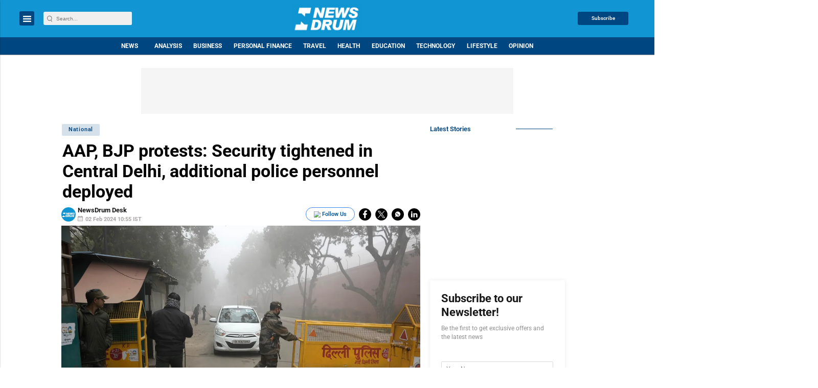

--- FILE ---
content_type: text/html; charset=utf-8
request_url: https://www.google.com/recaptcha/api2/aframe
body_size: -86
content:
<!DOCTYPE HTML><html><head><meta http-equiv="content-type" content="text/html; charset=UTF-8"></head><body><script nonce="K49PZ_FhLcNe3bFO1eeZQA">/** Anti-fraud and anti-abuse applications only. See google.com/recaptcha */ try{var clients={'sodar':'https://pagead2.googlesyndication.com/pagead/sodar?'};window.addEventListener("message",function(a){try{if(a.source===window.parent){var b=JSON.parse(a.data);var c=clients[b['id']];if(c){var d=document.createElement('img');d.src=c+b['params']+'&rc='+(localStorage.getItem("rc::a")?sessionStorage.getItem("rc::b"):"");window.document.body.appendChild(d);sessionStorage.setItem("rc::e",parseInt(sessionStorage.getItem("rc::e")||0)+1);localStorage.setItem("rc::h",'1769193793063');}}}catch(b){}});window.parent.postMessage("_grecaptcha_ready", "*");}catch(b){}</script></body></html>